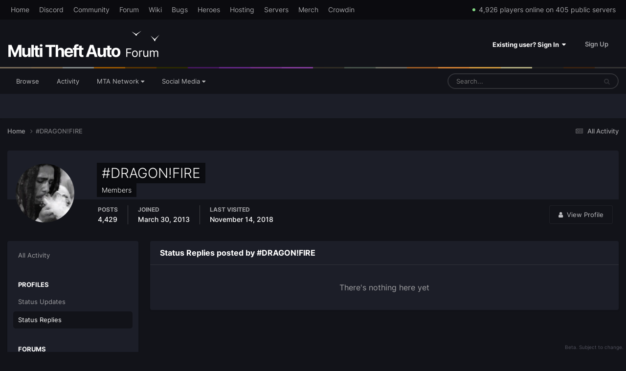

--- FILE ---
content_type: text/html;charset=UTF-8
request_url: https://forum.multitheftauto.com/profile/37101-dragonfire/content/?type=core_statuses_reply&change_section=1
body_size: 8507
content:
<!DOCTYPE html>
<html lang="en-GB" dir="ltr">
	<head>
		<meta charset="utf-8">
        
		<title>#DRAGON!FIRE's Content - Multi Theft Auto: Forums</title>
		
		
		
		

	<meta name="viewport" content="width=device-width, initial-scale=1">


	
	


	<meta name="twitter:card" content="summary" />


	
		<meta name="twitter:site" content="@MTAQA" />
	



	
		
			
				<meta name="robots" content="noindex, follow">
			
		
	

	
		
			
				<meta property="og:site_name" content="Multi Theft Auto: Forums">
			
		
	

	
		
			
				<meta property="og:locale" content="en_GB">
			
		
	


	
		<link rel="canonical" href="https://forum.multitheftauto.com/profile/37101-dragonfire/" />
	

	
		<link rel="last" href="https://forum.multitheftauto.com/profile/37101-dragonfire/content/?type=core_statuses_reply" />
	





<link rel="manifest" href="https://forum.multitheftauto.com/manifest.webmanifest/">
<meta name="msapplication-config" content="https://forum.multitheftauto.com/browserconfig.xml/">
<meta name="msapplication-starturl" content="/">
<meta name="application-name" content="Multi Theft Auto: Forums">
<meta name="apple-mobile-web-app-title" content="Multi Theft Auto: Forums">

	<meta name="theme-color" content="#121319">






	

	
		
			<link rel="icon" sizes="36x36" href="https://forum.multitheftauto.com/uploads/monthly_2021_10/android-chrome-36x36.png?v=1711304551">
		
	

	
		
			<link rel="icon" sizes="48x48" href="https://forum.multitheftauto.com/uploads/monthly_2021_10/android-chrome-48x48.png?v=1711304551">
		
	

	
		
			<link rel="icon" sizes="72x72" href="https://forum.multitheftauto.com/uploads/monthly_2021_10/android-chrome-72x72.png?v=1711304551">
		
	

	
		
			<link rel="icon" sizes="96x96" href="https://forum.multitheftauto.com/uploads/monthly_2021_10/android-chrome-96x96.png?v=1711304551">
		
	

	
		
			<link rel="icon" sizes="144x144" href="https://forum.multitheftauto.com/uploads/monthly_2021_10/android-chrome-144x144.png?v=1711304551">
		
	

	
		
			<link rel="icon" sizes="192x192" href="https://forum.multitheftauto.com/uploads/monthly_2021_10/android-chrome-192x192.png?v=1711304551">
		
	

	
		
			<link rel="icon" sizes="256x256" href="https://forum.multitheftauto.com/uploads/monthly_2021_10/android-chrome-256x256.png?v=1711304551">
		
	

	
		
			<link rel="icon" sizes="384x384" href="https://forum.multitheftauto.com/uploads/monthly_2021_10/android-chrome-384x384.png?v=1711304551">
		
	

	
		
			<link rel="icon" sizes="512x512" href="https://forum.multitheftauto.com/uploads/monthly_2021_10/android-chrome-512x512.png?v=1711304551">
		
	

	
		
			<meta name="msapplication-square70x70logo" content="https://forum.multitheftauto.com/uploads/monthly_2021_10/msapplication-square70x70logo.png?v=1711304551"/>
		
	

	
		
			<meta name="msapplication-TileImage" content="https://forum.multitheftauto.com/uploads/monthly_2021_10/msapplication-TileImage.png?v=1711304551"/>
		
	

	
		
			<meta name="msapplication-square150x150logo" content="https://forum.multitheftauto.com/uploads/monthly_2021_10/msapplication-square150x150logo.png?v=1711304551"/>
		
	

	
		
			<meta name="msapplication-wide310x150logo" content="https://forum.multitheftauto.com/uploads/monthly_2021_10/msapplication-wide310x150logo.png?v=1711304551"/>
		
	

	
		
			<meta name="msapplication-square310x310logo" content="https://forum.multitheftauto.com/uploads/monthly_2021_10/msapplication-square310x310logo.png?v=1711304551"/>
		
	

	
		
			
				<link rel="apple-touch-icon" href="https://forum.multitheftauto.com/uploads/monthly_2021_10/apple-touch-icon-57x57.png?v=1711304551">
			
		
	

	
		
			
				<link rel="apple-touch-icon" sizes="60x60" href="https://forum.multitheftauto.com/uploads/monthly_2021_10/apple-touch-icon-60x60.png?v=1711304551">
			
		
	

	
		
			
				<link rel="apple-touch-icon" sizes="72x72" href="https://forum.multitheftauto.com/uploads/monthly_2021_10/apple-touch-icon-72x72.png?v=1711304551">
			
		
	

	
		
			
				<link rel="apple-touch-icon" sizes="76x76" href="https://forum.multitheftauto.com/uploads/monthly_2021_10/apple-touch-icon-76x76.png?v=1711304551">
			
		
	

	
		
			
				<link rel="apple-touch-icon" sizes="114x114" href="https://forum.multitheftauto.com/uploads/monthly_2021_10/apple-touch-icon-114x114.png?v=1711304551">
			
		
	

	
		
			
				<link rel="apple-touch-icon" sizes="120x120" href="https://forum.multitheftauto.com/uploads/monthly_2021_10/apple-touch-icon-120x120.png?v=1711304551">
			
		
	

	
		
			
				<link rel="apple-touch-icon" sizes="144x144" href="https://forum.multitheftauto.com/uploads/monthly_2021_10/apple-touch-icon-144x144.png?v=1711304551">
			
		
	

	
		
			
				<link rel="apple-touch-icon" sizes="152x152" href="https://forum.multitheftauto.com/uploads/monthly_2021_10/apple-touch-icon-152x152.png?v=1711304551">
			
		
	

	
		
			
				<link rel="apple-touch-icon" sizes="180x180" href="https://forum.multitheftauto.com/uploads/monthly_2021_10/apple-touch-icon-180x180.png?v=1711304551">
			
		
	





<link rel="preload" href="//forum.multitheftauto.com/applications/core/interface/font/fontawesome-webfont.woff2?v=4.7.0" as="font" crossorigin="anonymous">
		




	<link rel='stylesheet' href='https://forum.multitheftauto.com/uploads/css_built_22/341e4a57816af3ba440d891ca87450ff_framework.css?v=e469f5c3471768162085' media='all'>

	<link rel='stylesheet' href='https://forum.multitheftauto.com/uploads/css_built_22/05e81b71abe4f22d6eb8d1a929494829_responsive.css?v=e469f5c3471768162085' media='all'>

	<link rel='stylesheet' href='https://forum.multitheftauto.com/uploads/css_built_22/20446cf2d164adcc029377cb04d43d17_flags.css?v=e469f5c3471768162085' media='all'>

	<link rel='stylesheet' href='https://forum.multitheftauto.com/uploads/css_built_22/90eb5adf50a8c640f633d47fd7eb1778_core.css?v=e469f5c3471768162085' media='all'>

	<link rel='stylesheet' href='https://forum.multitheftauto.com/uploads/css_built_22/5a0da001ccc2200dc5625c3f3934497d_core_responsive.css?v=e469f5c3471768162085' media='all'>

	<link rel='stylesheet' href='https://forum.multitheftauto.com/uploads/css_built_22/ffdbd8340d5c38a97b780eeb2549bc3f_profiles.css?v=e469f5c3471768162085' media='all'>

	<link rel='stylesheet' href='https://forum.multitheftauto.com/uploads/css_built_22/f2ef08fd7eaff94a9763df0d2e2aaa1f_streams.css?v=e469f5c3471768162085' media='all'>

	<link rel='stylesheet' href='https://forum.multitheftauto.com/uploads/css_built_22/9be4fe0d9dd3ee2160f368f53374cd3f_leaderboard.css?v=e469f5c3471768162085' media='all'>

	<link rel='stylesheet' href='https://forum.multitheftauto.com/uploads/css_built_22/125515e1b6f230e3adf3a20c594b0cea_profiles_responsive.css?v=e469f5c3471768162085' media='all'>





<link rel='stylesheet' href='https://forum.multitheftauto.com/uploads/css_built_22/258adbb6e4f3e83cd3b355f84e3fa002_custom.css?v=e469f5c3471768162085' media='all'>




		
		

	
	<link rel='shortcut icon' href='https://forum.multitheftauto.com/uploads/monthly_2016_09/favicon.ico.496d8d1cc696295f808f9f1153f0a1e0.ico' type="image/x-icon">

	</head>
	<body class='ipsApp ipsApp_front ipsJS_none ipsClearfix' data-controller='core.front.core.app' data-message="" data-pageApp='core' data-pageLocation='front' data-pageModule='members' data-pageController='profile' data-pageID='37101'  >
		
        

        

		<a href='#ipsLayout_mainArea' class='ipsHide' title='Go to main content on this page' accesskey='m'>Jump to content</a>
		





		<div id='ipsLayout_header' class='ipsClearfix'>
			<header>
				
<div id="mta_globalTopNavigation">
  <div id="mta_globalTopNavigationLinks" class="ipsLayout_container">
    <a href="https://multitheftauto.com">Home</a>
    <a href="https://discord.com/invite/mtasa" rel="noopener" target="_blank">Discord</a>
    <a href="https://community.multitheftauto.com">Community</a>
    <a href="/">Forum</a>
    <a href="https://wiki.multitheftauto.com/wiki/Main_Page">Wiki</a>
    <a href="https://github.com/multitheftauto/mtasa-blue/issues" rel="noopener" target="_blank">Bugs</a>
    <a href="https://multitheftauto.com/donate/">Heroes</a>
    <a href="https://multitheftauto.com/hosters/">Hosting</a>
    <a href="https://community.multitheftauto.com/index.php?p=servers">Servers</a>
    <a href="https://streamlabs.com/mtaqa/merch">Merch</a>
    <a href="https://multitheftauto.crowdin.com/multitheftauto">Crowdin</a>
    <span id="mta_onlinePlayers"></span>
  </div>
  <script>
    (function () {
      var onlinePlayersEl = document.getElementById('mta_onlinePlayers');

      function updateOnlinePlayers() {
        if (!onlinePlayersEl) return;

        fetch('https://multitheftauto.com/count/')
          .then(function (r) {
            if (!r.ok) throw new Error();
            return r.text();
          })
          .then(function (r) {
            if (!onlinePlayersEl) return;
            if (!r) throw new Error();

            var info = r.split(',', 2);
            if (!info || !info[0] || !info[1]) throw new Error();

            function updateStats() {
              onlinePlayersEl.innerText = new Intl.NumberFormat('en-US').format(info[0]) + ' players online on ' + new Intl.NumberFormat('en-US').format(info[1]) + ' public servers';
              $(onlinePlayersEl).stop(true).fadeIn(500);
            }

            if (!onlinePlayersEl.innerText) {
              $(onlinePlayersEl).hide();
              updateStats();
              return;
            }

            $(onlinePlayersEl).stop(true).fadeOut(500);
            setTimeout(updateStats, 500);
          })
          .catch(function () {
            setTimeout(updateOnlinePlayers, 10000);
          });
      }

      window.addEventListener('load', updateOnlinePlayers);
      setInterval(updateOnlinePlayers, 300000);
    })();
  </script>
</div>

				<div class='ipsLayout_container'>
					


<a href='https://forum.multitheftauto.com/' id='elLogo' accesskey='1'><img src="https://forum.multitheftauto.com/uploads/monthly_2021_09/logo-v2.png.f8c8fa62527075983bc8c7b93a3229aa.png" alt='Multi Theft Auto: Forums'></a>

					
						

	<ul id="elUserNav" class="ipsList_inline cSignedOut ipsResponsive_showDesktop">
		
        
		
        
        
            
            <li id="elSignInLink">
                <a href="https://forum.multitheftauto.com/login/" data-ipsmenu-closeonclick="false" data-ipsmenu id="elUserSignIn">
                    Existing user? Sign In  <i class="fa fa-caret-down"></i>
                </a>
                
<div id='elUserSignIn_menu' class='ipsMenu ipsMenu_auto ipsHide'>
	<form accept-charset='utf-8' method='post' action='https://forum.multitheftauto.com/login/'>
		<input type="hidden" name="csrfKey" value="4e4dd10fc3431b732a2e06cfd2cdbe6c">
		<input type="hidden" name="ref" value="aHR0cHM6Ly9mb3J1bS5tdWx0aXRoZWZ0YXV0by5jb20vcHJvZmlsZS8zNzEwMS1kcmFnb25maXJlL2NvbnRlbnQvP3R5cGU9Y29yZV9zdGF0dXNlc19yZXBseSZjaGFuZ2Vfc2VjdGlvbj0x">
		<div data-role="loginForm">
			
			
			
				
<div class="ipsPad ipsForm ipsForm_vertical">
	<h4 class="ipsType_sectionHead">Sign In</h4>
	<br><br>
	<ul class='ipsList_reset'>
		<li class="ipsFieldRow ipsFieldRow_noLabel ipsFieldRow_fullWidth">
			
			
				<input type="text" placeholder="Display Name or Email Address" name="auth" autocomplete="email">
			
		</li>
		<li class="ipsFieldRow ipsFieldRow_noLabel ipsFieldRow_fullWidth">
			<input type="password" placeholder="Password" name="password" autocomplete="current-password">
		</li>
		<li class="ipsFieldRow ipsFieldRow_checkbox ipsClearfix">
			<span class="ipsCustomInput">
				<input type="checkbox" name="remember_me" id="remember_me_checkbox" value="1" checked aria-checked="true">
				<span></span>
			</span>
			<div class="ipsFieldRow_content">
				<label class="ipsFieldRow_label" for="remember_me_checkbox">Remember me</label>
				<span class="ipsFieldRow_desc">Not recommended on shared computers</span>
			</div>
		</li>
		<li class="ipsFieldRow ipsFieldRow_fullWidth">
			<button type="submit" name="_processLogin" value="usernamepassword" class="ipsButton ipsButton_primary ipsButton_small" id="elSignIn_submit">Sign In</button>
			
				<p class="ipsType_right ipsType_small">
					
						<a href='https://forum.multitheftauto.com/lostpassword/' >
					
					Forgot your password?</a>
				</p>
			
		</li>
	</ul>
</div>
			
		</div>
	</form>
</div>
            </li>
            
        
		
			<li>
				
					<a href="https://forum.multitheftauto.com/register/" data-ipsdialog data-ipsdialog-size="narrow" data-ipsdialog-title="Sign Up"  id="elRegisterButton" class="ipsButton ipsButton_normal ipsButton_primary">Sign Up</a>
				
			</li>
		
	</ul>

						
<ul class='ipsMobileHamburger ipsList_reset ipsResponsive_hideDesktop'>
	<li data-ipsDrawer data-ipsDrawer-drawerElem='#elMobileDrawer'>
		<a href='#'>
			
			
				
			
			
			
			<i class='fa fa-navicon'></i>
		</a>
	</li>
</ul>
					
				</div>
			</header>
			

	<nav data-controller='core.front.core.navBar' class=' ipsResponsive_showDesktop'>
		<div class='ipsNavBar_primary ipsLayout_container '>
			<ul data-role="primaryNavBar" class='ipsClearfix'>
				


	
		
		
		<li  id='elNavSecondary_1' data-role="navBarItem" data-navApp="core" data-navExt="CustomItem">
			
			
				<a href="https://forum.multitheftauto.com"  data-navItem-id="1" >
					Browse<span class='ipsNavBar_active__identifier'></span>
				</a>
			
			
				<ul class='ipsNavBar_secondary ipsHide' data-role='secondaryNavBar'>
					


	
		
		
		<li  id='elNavSecondary_10' data-role="navBarItem" data-navApp="forums" data-navExt="Forums">
			
			
				<a href="https://forum.multitheftauto.com"  data-navItem-id="10" >
					Forums<span class='ipsNavBar_active__identifier'></span>
				</a>
			
			
		</li>
	
	

	
		
		
		<li  id='elNavSecondary_15' data-role="navBarItem" data-navApp="core" data-navExt="CustomItem">
			
			
				<a href="https://forum.multitheftauto.com/topic/12275-forum-rules/" target='_blank' rel="noopener" data-navItem-id="15" >
					Forum Rules<span class='ipsNavBar_active__identifier'></span>
				</a>
			
			
		</li>
	
	

	
		
		
		<li  id='elNavSecondary_12' data-role="navBarItem" data-navApp="core" data-navExt="StaffDirectory">
			
			
				<a href="https://forum.multitheftauto.com/staff/"  data-navItem-id="12" >
					Staff<span class='ipsNavBar_active__identifier'></span>
				</a>
			
			
		</li>
	
	

	
		
		
		<li  id='elNavSecondary_13' data-role="navBarItem" data-navApp="core" data-navExt="OnlineUsers">
			
			
				<a href="https://forum.multitheftauto.com/online/"  data-navItem-id="13" >
					Online Users<span class='ipsNavBar_active__identifier'></span>
				</a>
			
			
		</li>
	
	

	
		
		
		<li  id='elNavSecondary_14' data-role="navBarItem" data-navApp="core" data-navExt="Leaderboard">
			
			
				<a href="https://forum.multitheftauto.com/leaderboard/"  data-navItem-id="14" >
					Leaderboard<span class='ipsNavBar_active__identifier'></span>
				</a>
			
			
		</li>
	
	

					<li class='ipsHide' id='elNavigationMore_1' data-role='navMore'>
						<a href='#' data-ipsMenu data-ipsMenu-appendTo='#elNavigationMore_1' id='elNavigationMore_1_dropdown'>More <i class='fa fa-caret-down'></i></a>
						<ul class='ipsHide ipsMenu ipsMenu_auto' id='elNavigationMore_1_dropdown_menu' data-role='moreDropdown'></ul>
					</li>
				</ul>
			
		</li>
	
	

	
		
		
		<li  id='elNavSecondary_2' data-role="navBarItem" data-navApp="core" data-navExt="CustomItem">
			
			
				<a href="https://forum.multitheftauto.com/discover/"  data-navItem-id="2" >
					Activity<span class='ipsNavBar_active__identifier'></span>
				</a>
			
			
				<ul class='ipsNavBar_secondary ipsHide' data-role='secondaryNavBar'>
					


	
		
		
		<li  id='elNavSecondary_4' data-role="navBarItem" data-navApp="core" data-navExt="AllActivity">
			
			
				<a href="https://forum.multitheftauto.com/discover/"  data-navItem-id="4" >
					All Activity<span class='ipsNavBar_active__identifier'></span>
				</a>
			
			
		</li>
	
	

	
	

	
	

	
	

	
		
		
		<li  id='elNavSecondary_8' data-role="navBarItem" data-navApp="core" data-navExt="Search">
			
			
				<a href="https://forum.multitheftauto.com/search/"  data-navItem-id="8" >
					Search<span class='ipsNavBar_active__identifier'></span>
				</a>
			
			
		</li>
	
	

					<li class='ipsHide' id='elNavigationMore_2' data-role='navMore'>
						<a href='#' data-ipsMenu data-ipsMenu-appendTo='#elNavigationMore_2' id='elNavigationMore_2_dropdown'>More <i class='fa fa-caret-down'></i></a>
						<ul class='ipsHide ipsMenu ipsMenu_auto' id='elNavigationMore_2_dropdown_menu' data-role='moreDropdown'></ul>
					</li>
				</ul>
			
		</li>
	
	

	
		
		
		<li  id='elNavSecondary_16' data-role="navBarItem" data-navApp="core" data-navExt="Menu">
			
			
				<a href="#" id="elNavigation_16" data-ipsMenu data-ipsMenu-appendTo='#elNavSecondary_16' data-ipsMenu-activeClass='ipsNavActive_menu' data-navItem-id="16" >
					MTA Network <i class="fa fa-caret-down"></i><span class='ipsNavBar_active__identifier'></span>
				</a>
				<ul id="elNavigation_16_menu" class="ipsMenu ipsMenu_auto ipsHide">
					

	
		
			<li class='ipsMenu_item' >
				<a href='https://discord.com/invite/mtasa' target='_blank' rel="noopener">
					Discord
				</a>
			</li>
		
	

	
		
			<li class='ipsMenu_item' >
				<a href='https://community.multitheftauto.com' target='_blank' rel="noopener">
					Community
				</a>
			</li>
		
	

	
		
			<li class='ipsMenu_item' >
				<a href='https://wiki.multitheftauto.com/wiki/Main_Page' target='_blank' rel="noopener">
					Wiki
				</a>
			</li>
		
	

	
		
			<li class='ipsMenu_item' >
				<a href='https://github.com/multitheftauto/mtasa-blue/issues' target='_blank' rel="noopener">
					Bugs
				</a>
			</li>
		
	

	
		
			<li class='ipsMenu_item' >
				<a href='https://multitheftauto.com/donate/' target='_blank' rel="noopener">
					Heroes
				</a>
			</li>
		
	

	
		
			<li class='ipsMenu_item' >
				<a href='https://multitheftauto.com/hosters/' target='_blank' rel="noopener">
					Hosting
				</a>
			</li>
		
	

	
		
			<li class='ipsMenu_item' >
				<a href='https://community.multitheftauto.com/index.php?p=servers' target='_blank' rel="noopener">
					Servers
				</a>
			</li>
		
	

	
		
			<li class='ipsMenu_item' >
				<a href='https://streamlabs.com/mtaqa/merch' target='_blank' rel="noopener">
					Merch
				</a>
			</li>
		
	

	
		
			<li class='ipsMenu_item' >
				<a href='https://multitheftauto.crowdin.com/multitheftauto' target='_blank' rel="noopener">
					Crowdin
				</a>
			</li>
		
	

				</ul>
			
			
				<ul class='ipsNavBar_secondary ipsHide' data-role='secondaryNavBar'>
					


	
		
		
		<li  id='elNavSecondary_18' data-role="navBarItem" data-navApp="core" data-navExt="CustomItem">
			
			
				<a href="https://discord.com/invite/mtasa" target='_blank' rel="noopener" data-navItem-id="18" >
					Discord<span class='ipsNavBar_active__identifier'></span>
				</a>
			
			
		</li>
	
	

	
		
		
		<li  id='elNavSecondary_19' data-role="navBarItem" data-navApp="core" data-navExt="CustomItem">
			
			
				<a href="https://community.multitheftauto.com" target='_blank' rel="noopener" data-navItem-id="19" >
					Community<span class='ipsNavBar_active__identifier'></span>
				</a>
			
			
		</li>
	
	

	
		
		
		<li  id='elNavSecondary_20' data-role="navBarItem" data-navApp="core" data-navExt="CustomItem">
			
			
				<a href="https://wiki.multitheftauto.com/wiki/Main_Page" target='_blank' rel="noopener" data-navItem-id="20" >
					Wiki<span class='ipsNavBar_active__identifier'></span>
				</a>
			
			
		</li>
	
	

	
		
		
		<li  id='elNavSecondary_42' data-role="navBarItem" data-navApp="core" data-navExt="CustomItem">
			
			
				<a href="https://github.com/multitheftauto/mtasa-blue/issues" target='_blank' rel="noopener" data-navItem-id="42" >
					Bugs<span class='ipsNavBar_active__identifier'></span>
				</a>
			
			
		</li>
	
	

	
		
		
		<li  id='elNavSecondary_22' data-role="navBarItem" data-navApp="core" data-navExt="CustomItem">
			
			
				<a href="https://multitheftauto.com/donate/" target='_blank' rel="noopener" data-navItem-id="22" >
					Heroes<span class='ipsNavBar_active__identifier'></span>
				</a>
			
			
		</li>
	
	

	
		
		
		<li  id='elNavSecondary_43' data-role="navBarItem" data-navApp="core" data-navExt="CustomItem">
			
			
				<a href="https://multitheftauto.com/hosters/" target='_blank' rel="noopener" data-navItem-id="43" >
					Hosting<span class='ipsNavBar_active__identifier'></span>
				</a>
			
			
		</li>
	
	

	
		
		
		<li  id='elNavSecondary_44' data-role="navBarItem" data-navApp="core" data-navExt="CustomItem">
			
			
				<a href="https://community.multitheftauto.com/index.php?p=servers" target='_blank' rel="noopener" data-navItem-id="44" >
					Servers<span class='ipsNavBar_active__identifier'></span>
				</a>
			
			
		</li>
	
	

	
		
		
		<li  id='elNavSecondary_24' data-role="navBarItem" data-navApp="core" data-navExt="CustomItem">
			
			
				<a href="https://streamlabs.com/mtaqa/merch" target='_blank' rel="noopener" data-navItem-id="24" >
					Merch<span class='ipsNavBar_active__identifier'></span>
				</a>
			
			
		</li>
	
	

	
		
		
		<li  id='elNavSecondary_54' data-role="navBarItem" data-navApp="core" data-navExt="CustomItem">
			
			
				<a href="https://multitheftauto.crowdin.com/multitheftauto" target='_blank' rel="noopener" data-navItem-id="54" >
					Crowdin<span class='ipsNavBar_active__identifier'></span>
				</a>
			
			
		</li>
	
	

					<li class='ipsHide' id='elNavigationMore_16' data-role='navMore'>
						<a href='#' data-ipsMenu data-ipsMenu-appendTo='#elNavigationMore_16' id='elNavigationMore_16_dropdown'>More <i class='fa fa-caret-down'></i></a>
						<ul class='ipsHide ipsMenu ipsMenu_auto' id='elNavigationMore_16_dropdown_menu' data-role='moreDropdown'></ul>
					</li>
				</ul>
			
		</li>
	
	

	
		
		
		<li  id='elNavSecondary_17' data-role="navBarItem" data-navApp="core" data-navExt="Menu">
			
			
				<a href="#" id="elNavigation_17" data-ipsMenu data-ipsMenu-appendTo='#elNavSecondary_17' data-ipsMenu-activeClass='ipsNavActive_menu' data-navItem-id="17" >
					Social Media <i class="fa fa-caret-down"></i><span class='ipsNavBar_active__identifier'></span>
				</a>
				<ul id="elNavigation_17_menu" class="ipsMenu ipsMenu_auto ipsHide">
					

	
		
			<li class='ipsMenu_item' >
				<a href='https://discord.com/invite/mtasa' target='_blank' rel="noopener">
					Discord
				</a>
			</li>
		
	

	
		
			<li class='ipsMenu_item' >
				<a href='https://www.twitch.tv/mtaqa' target='_blank' rel="noopener">
					Twitch
				</a>
			</li>
		
	

	
		
			<li class='ipsMenu_item' >
				<a href='https://twitter.com/mtaqa' target='_blank' rel="noopener">
					Twitter
				</a>
			</li>
		
	

	
		
			<li class='ipsMenu_item' >
				<a href='https://www.youtube.com/user/MTAQA' target='_blank' rel="noopener">
					YouTube
				</a>
			</li>
		
	

	
		
			<li class='ipsMenu_item' >
				<a href='https://github.com/multitheftauto' target='_blank' rel="noopener">
					GitHub
				</a>
			</li>
		
	

	
		
			<li class='ipsMenu_item' >
				<a href='https://www.facebook.com/multitheftauto' target='_blank' rel="noopener">
					Facebook
				</a>
			</li>
		
	

	
		
			<li class='ipsMenu_item' >
				<a href='https://www.reddit.com/r/MultiTheftAuto/' target='_blank' rel="noopener">
					Reddit
				</a>
			</li>
		
	

	
		
			<li class='ipsMenu_item' >
				<a href='https://www.linkedin.com/company/multitheftauto' target='_blank' rel="noopener">
					LinkedIn
				</a>
			</li>
		
	

				</ul>
			
			
				<ul class='ipsNavBar_secondary ipsHide' data-role='secondaryNavBar'>
					


	
		
		
		<li  id='elNavSecondary_26' data-role="navBarItem" data-navApp="core" data-navExt="CustomItem">
			
			
				<a href="https://discord.com/invite/mtasa" target='_blank' rel="noopener" data-navItem-id="26" >
					Discord<span class='ipsNavBar_active__identifier'></span>
				</a>
			
			
		</li>
	
	

	
		
		
		<li  id='elNavSecondary_27' data-role="navBarItem" data-navApp="core" data-navExt="CustomItem">
			
			
				<a href="https://www.twitch.tv/mtaqa" target='_blank' rel="noopener" data-navItem-id="27" >
					Twitch<span class='ipsNavBar_active__identifier'></span>
				</a>
			
			
		</li>
	
	

	
		
		
		<li  id='elNavSecondary_28' data-role="navBarItem" data-navApp="core" data-navExt="CustomItem">
			
			
				<a href="https://twitter.com/mtaqa" target='_blank' rel="noopener" data-navItem-id="28" >
					Twitter<span class='ipsNavBar_active__identifier'></span>
				</a>
			
			
		</li>
	
	

	
		
		
		<li  id='elNavSecondary_29' data-role="navBarItem" data-navApp="core" data-navExt="CustomItem">
			
			
				<a href="https://www.youtube.com/user/MTAQA" target='_blank' rel="noopener" data-navItem-id="29" >
					YouTube<span class='ipsNavBar_active__identifier'></span>
				</a>
			
			
		</li>
	
	

	
		
		
		<li  id='elNavSecondary_30' data-role="navBarItem" data-navApp="core" data-navExt="CustomItem">
			
			
				<a href="https://github.com/multitheftauto" target='_blank' rel="noopener" data-navItem-id="30" >
					GitHub<span class='ipsNavBar_active__identifier'></span>
				</a>
			
			
		</li>
	
	

	
		
		
		<li  id='elNavSecondary_31' data-role="navBarItem" data-navApp="core" data-navExt="CustomItem">
			
			
				<a href="https://www.facebook.com/multitheftauto" target='_blank' rel="noopener" data-navItem-id="31" >
					Facebook<span class='ipsNavBar_active__identifier'></span>
				</a>
			
			
		</li>
	
	

	
		
		
		<li  id='elNavSecondary_32' data-role="navBarItem" data-navApp="core" data-navExt="CustomItem">
			
			
				<a href="https://www.reddit.com/r/MultiTheftAuto/" target='_blank' rel="noopener" data-navItem-id="32" >
					Reddit<span class='ipsNavBar_active__identifier'></span>
				</a>
			
			
		</li>
	
	

	
		
		
		<li  id='elNavSecondary_33' data-role="navBarItem" data-navApp="core" data-navExt="CustomItem">
			
			
				<a href="https://www.linkedin.com/company/multitheftauto" target='_blank' rel="noopener" data-navItem-id="33" >
					LinkedIn<span class='ipsNavBar_active__identifier'></span>
				</a>
			
			
		</li>
	
	

					<li class='ipsHide' id='elNavigationMore_17' data-role='navMore'>
						<a href='#' data-ipsMenu data-ipsMenu-appendTo='#elNavigationMore_17' id='elNavigationMore_17_dropdown'>More <i class='fa fa-caret-down'></i></a>
						<ul class='ipsHide ipsMenu ipsMenu_auto' id='elNavigationMore_17_dropdown_menu' data-role='moreDropdown'></ul>
					</li>
				</ul>
			
		</li>
	
	

				<li class='ipsHide' id='elNavigationMore' data-role='navMore'>
					<a href='#' data-ipsMenu data-ipsMenu-appendTo='#elNavigationMore' id='elNavigationMore_dropdown'>More</a>
					<ul class='ipsNavBar_secondary ipsHide' data-role='secondaryNavBar'>
						<li class='ipsHide' id='elNavigationMore_more' data-role='navMore'>
							<a href='#' data-ipsMenu data-ipsMenu-appendTo='#elNavigationMore_more' id='elNavigationMore_more_dropdown'>More <i class='fa fa-caret-down'></i></a>
							<ul class='ipsHide ipsMenu ipsMenu_auto' id='elNavigationMore_more_dropdown_menu' data-role='moreDropdown'></ul>
						</li>
					</ul>
				</li>
			</ul>
			

	<div id="elSearchWrapper">
		<div id='elSearch' data-controller="core.front.core.quickSearch">
			<form accept-charset='utf-8' action='//forum.multitheftauto.com/search/?do=quicksearch' method='post'>
                <input type='search' id='elSearchField' placeholder='Search...' name='q' autocomplete='off' aria-label='Search'>
                <details class='cSearchFilter'>
                    <summary class='cSearchFilter__text'></summary>
                    <ul class='cSearchFilter__menu'>
                        
                        <li><label><input type="radio" name="type" value="all" ><span class='cSearchFilter__menuText'>Everywhere</span></label></li>
                        
                        
                            <li><label><input type="radio" name="type" value="core_statuses_status" checked><span class='cSearchFilter__menuText'>Status Updates</span></label></li>
                        
                            <li><label><input type="radio" name="type" value="forums_topic"><span class='cSearchFilter__menuText'>Topics</span></label></li>
                        
                            <li><label><input type="radio" name="type" value="core_members"><span class='cSearchFilter__menuText'>Members</span></label></li>
                        
                    </ul>
                </details>
				<button class='cSearchSubmit' type="submit" aria-label='Search'><i class="fa fa-search"></i></button>
			</form>
		</div>
	</div>

		</div>
	</nav>

			
<ul id='elMobileNav' class='ipsResponsive_hideDesktop' data-controller='core.front.core.mobileNav'>
	
		
			<li id='elMobileBreadcrumb'>
				<a href='https://forum.multitheftauto.com/'>
					<span>Home</span>
				</a>
			</li>
		
	
	
	
	<li >
		<a data-action="defaultStream" href='https://forum.multitheftauto.com/discover/'><i class="fa fa-newspaper-o" aria-hidden="true"></i></a>
	</li>

	

	
		<li class='ipsJS_show'>
			<a href='https://forum.multitheftauto.com/search/'><i class='fa fa-search'></i></a>
		</li>
	
</ul>
		</div>
		<main id='ipsLayout_body' class='ipsLayout_container'>
			<div id='ipsLayout_contentArea'>
				<div id='ipsLayout_contentWrapper'>
					
<nav class='ipsBreadcrumb ipsBreadcrumb_top ipsFaded_withHover'>
	

	<ul class='ipsList_inline ipsPos_right'>
		
		<li >
			<a data-action="defaultStream" class='ipsType_light '  href='https://forum.multitheftauto.com/discover/'><i class="fa fa-newspaper-o" aria-hidden="true"></i> <span>All Activity</span></a>
		</li>
		
	</ul>

	<ul data-role="breadcrumbList">
		<li>
			<a title="Home" href='https://forum.multitheftauto.com/'>
				<span>Home <i class='fa fa-angle-right'></i></span>
			</a>
		</li>
		
		
			<li>
				
					<a href='https://forum.multitheftauto.com/profile/37101-dragonfire/'>
						<span>#DRAGON!FIRE </span>
					</a>
				
			</li>
		
	</ul>
</nav>
					
					<div id='ipsLayout_mainArea'>
						
						
						
						

	




						


<div data-controller='core.front.profile.main' id='elProfileUserContent'>
	

<header data-role="profileHeader">
    <div class='ipsPageHead_special cProfileHeaderMinimal' id='elProfileHeader' data-controller='core.global.core.coverPhoto' data-url="https://forum.multitheftauto.com/profile/37101-dragonfire/?csrfKey=4e4dd10fc3431b732a2e06cfd2cdbe6c" data-coverOffset='0'>
        
        <div class='ipsCoverPhoto_container'>
            
            <img src='//forum.multitheftauto.com/applications/core/interface/js/spacer.png' data-src='https://forum.multitheftauto.com/uploads/monthly_2016_09/r45.png.372feaa755d184fc493c5665f4e16af1.png' class='ipsCoverPhoto_photo' data-action="toggleCoverPhoto" alt=''>
            
        </div>
        
        
        <div class='ipsColumns ipsColumns_collapsePhone' data-hideOnCoverEdit>
            <div class='ipsColumn ipsColumn_fixed ipsColumn_narrow ipsPos_center' id='elProfilePhoto'>
                
                <a href="https://forum.multitheftauto.com/uploads/monthly_2017_05/Bob-Marley-smoke-weed.make-love-and-be-happy.png.0b19e8a9f981cf1e8a84defc905e2188.png" data-ipsLightbox class='ipsUserPhoto ipsUserPhoto_xlarge'>
                    <img src='https://forum.multitheftauto.com/uploads/monthly_2017_05/Bob-Marley-smoke-weed.make-love-and-be-happy.thumb.png.9675b22e1c7e71667bef4a1abf8c2bca.png' alt=''>
                </a>
                
                
            </div>
            <div class='ipsColumn ipsColumn_fluid'>
                <div class='ipsPos_left ipsPad cProfileHeader_name ipsType_normal'>
                    <h1 class='ipsType_reset ipsPageHead_barText'>
                        #DRAGON!FIRE

                        
                        
                    </h1>
                    <span>
						
						<span class='ipsPageHead_barText'>Members</span>
					</span>
                </div>
                
                <ul class='ipsList_inline ipsPad ipsResponsive_hidePhone ipsResponsive_block ipsPos_left'>
                    
                    <li>

<div data-followApp='core' data-followArea='member' data-followID='37101'  data-controller='core.front.core.followButton'>
	
		

	
</div></li>
                    
                    
                </ul>
                
            </div>
        </div>
    </div>

    <div class='ipsGrid ipsAreaBackground ipsPad ipsResponsive_showPhone ipsResponsive_block'>
        
        
        

        
        
        <div data-role='switchView' class='ipsGrid_span12'>
            <div data-action="goToProfile" data-type='phone' class=''>
                <a href='https://forum.multitheftauto.com/profile/37101-dragonfire/' class='ipsButton ipsButton_veryLight ipsButton_small ipsButton_fullWidth' title="#DRAGON!FIRE's Profile"><i class='fa fa-user'></i></a>
            </div>
            <div data-action="browseContent" data-type='phone' class='ipsHide'>
                <a href="https://forum.multitheftauto.com/profile/37101-dragonfire/content/" rel="nofollow" class='ipsButton ipsButton_veryLight ipsButton_small ipsButton_fullWidth'  title="#DRAGON!FIRE's Content"><i class='fa fa-newspaper-o'></i></a>
            </div>
        </div>
    </div>

    <div id='elProfileStats' class='ipsClearfix sm:ipsPadding ipsResponsive_pull'>
        <div data-role='switchView' class='ipsResponsive_hidePhone ipsPos_right'>
            <a href='https://forum.multitheftauto.com/profile/37101-dragonfire/' class='ipsButton ipsButton_veryLight ipsButton_small ipsPos_right ' data-action="goToProfile" data-type='full' title="#DRAGON!FIRE's Profile"><i class='fa fa-user'></i> <span class='ipsResponsive_showDesktop ipsResponsive_inline'>&nbsp;View Profile</span></a>
            <a href="https://forum.multitheftauto.com/profile/37101-dragonfire/content/" rel="nofollow" class='ipsButton ipsButton_veryLight ipsButton_small ipsPos_right ipsHide' data-action="browseContent" data-type='full' title="#DRAGON!FIRE's Content"><i class='fa fa-newspaper-o'></i> <span class='ipsResponsive_showDesktop ipsResponsive_inline'>&nbsp;See their activity</span></a>
        </div>
        <ul class='ipsList_reset ipsFlex ipsFlex-ai:center ipsFlex-fw:wrap ipsPos_left ipsResponsive_noFloat'>
            <li>
                <h4 class='ipsType_minorHeading'>Posts</h4>
                4,429
            </li>
            <li>
                <h4 class='ipsType_minorHeading'>Joined</h4>
                <time datetime='2013-03-30T13:27:45Z' title='30/03/13 13:27' data-short='12 yr'>March 30, 2013</time>
            </li>
            
            <li>
                <h4 class='ipsType_minorHeading'>Last visited</h4>
                <span>
					
                    <time datetime='2018-11-14T05:41:25Z' title='14/11/18 05:41' data-short='7 yr'>November 14, 2018</time>
				</span>
            </li>
            
            
        </ul>
    </div>
</header>
	<div data-role="profileContent" class='ipsSpacer_top'>

		<div class="ipsColumns ipsColumns_collapsePhone">
			<div class="ipsColumn ipsColumn_wide">
				<div class='ipsPadding:half ipsBox'>
					<div class="ipsSideMenu" data-ipsTabBar data-ipsTabBar-contentArea='#elUserContent' data-ipsTabBar-itemselector=".ipsSideMenu_item" data-ipsTabBar-activeClass="ipsSideMenu_itemActive" data-ipsSideMenu>
						<h3 class="ipsSideMenu_mainTitle ipsAreaBackground_light ipsType_medium">
							<a href="#user_content" class="ipsPad_double" data-action="openSideMenu"><i class="fa fa-bars"></i> &nbsp;Content Type&nbsp;<i class="fa fa-caret-down"></i></a>
						</h3>
						<div>
							<ul class="ipsSideMenu_list">
								<li><a href="https://forum.multitheftauto.com/profile/37101-dragonfire/content/?change_section=1" class="ipsSideMenu_item ">All Activity</a></li>
							</ul>
							
								<h4 class='ipsSideMenu_subTitle'>Profiles</h4>
								<ul class="ipsSideMenu_list">
									
										<li><a href="https://forum.multitheftauto.com/profile/37101-dragonfire/content/?type=core_statuses_status&amp;change_section=1" class="ipsSideMenu_item ">Status Updates</a></li>
									
										<li><a href="https://forum.multitheftauto.com/profile/37101-dragonfire/content/?type=core_statuses_reply&amp;change_section=1" class="ipsSideMenu_item ipsSideMenu_itemActive">Status Replies</a></li>
									
								</ul>
							
								<h4 class='ipsSideMenu_subTitle'>Forums</h4>
								<ul class="ipsSideMenu_list">
									
										<li><a href="https://forum.multitheftauto.com/profile/37101-dragonfire/content/?type=forums_topic&amp;change_section=1" class="ipsSideMenu_item ">Topics</a></li>
									
										<li><a href="https://forum.multitheftauto.com/profile/37101-dragonfire/content/?type=forums_topic_post&amp;change_section=1" class="ipsSideMenu_item ">Posts</a></li>
									
								</ul>
							
						</div>			
					</div>
				</div>
			</div>
			<div class="ipsColumn ipsColumn_fluid" id='elUserContent'>
				
<div class='ipsBox'>
	<h2 class='ipsType_sectionTitle ipsType_reset'>Status Replies posted by #DRAGON!FIRE</h2>
	
<div data-baseurl='https://forum.multitheftauto.com/profile/37101-dragonfire/content/?type=core_statuses_reply' data-resort='listResort' data-controller='core.global.core.table'   data-tableID='f78b6f70c4f71fd7900df34e53d8555f'>
	

	

	
		
			<div class='ipsType_center ipsPad'>
				<p class='ipsType_large ipsType_light'>There's nothing here yet</p>
				
			</div>
		

	
	<div class="ipsButtonBar ipsPad_half ipsClearfix ipsClear ipsHide" data-role="tablePagination">
		


	</div>
</div>
</div>
			</div>
		</div>

	</div>
</div>

						


					</div>
					


					
<nav class='ipsBreadcrumb ipsBreadcrumb_bottom ipsFaded_withHover'>
	
		


	

	<ul class='ipsList_inline ipsPos_right'>
		
		<li >
			<a data-action="defaultStream" class='ipsType_light '  href='https://forum.multitheftauto.com/discover/'><i class="fa fa-newspaper-o" aria-hidden="true"></i> <span>All Activity</span></a>
		</li>
		
	</ul>

	<ul data-role="breadcrumbList">
		<li>
			<a title="Home" href='https://forum.multitheftauto.com/'>
				<span>Home <i class='fa fa-angle-right'></i></span>
			</a>
		</li>
		
		
			<li>
				
					<a href='https://forum.multitheftauto.com/profile/37101-dragonfire/'>
						<span>#DRAGON!FIRE </span>
					</a>
				
			</li>
		
	</ul>
</nav>
				</div>
			</div>
			
		</main>
		<footer id='ipsLayout_footer' class='ipsClearfix'>
			<div class='ipsLayout_container'>
				
				

<div id="mta_betaMark">Beta. Subject to change.</div>



<ul id='elFooterSocialLinks' class='ipsList_inline ipsType_center ipsSpacer_top'>
	

	
		<li class='cUserNav_icon'>
			<a href='https://www.facebook.com/multitheftauto' target='_blank' class='cShareLink cShareLink_facebook' rel='noopener noreferrer'><i class='fa fa-facebook'></i></a>
        </li>
	
		<li class='cUserNav_icon'>
			<a href='https://x.com/mtaqa' target='_blank' class='cShareLink cShareLink_x' rel='noopener noreferrer'><i class='fa fa-x'></i></a>
        </li>
	
		<li class='cUserNav_icon'>
			<a href='https://github.com/multitheftauto' target='_blank' class='cShareLink cShareLink_github' rel='noopener noreferrer'><i class='fa fa-github'></i></a>
        </li>
	
		<li class='cUserNav_icon'>
			<a href='https://www.youtube.com/user/MTAQA' target='_blank' class='cShareLink cShareLink_youtube' rel='noopener noreferrer'><i class='fa fa-youtube'></i></a>
        </li>
	
		<li class='cUserNav_icon'>
			<a href='https://www.linkedin.com/company/multitheftauto/' target='_blank' class='cShareLink cShareLink_linkedin' rel='noopener noreferrer'><i class='fa fa-linkedin'></i></a>
        </li>
	
		<li class='cUserNav_icon'>
			<a href='https://twitch.tv/mtaqa' target='_blank' class='cShareLink cShareLink_twitch' rel='noopener noreferrer'><i class='fa fa-twitch'></i></a>
        </li>
	
		<li class='cUserNav_icon'>
			<a href='https://discord.com/invite/mtasa' target='_blank' class='cShareLink cShareLink_discord' rel='noopener noreferrer'><i class='fa fa-discord'></i></a>
        </li>
	

	
<li class="cUserNav_icon">
  <a href="https://www.reddit.com/r/MultiTheftAuto/" target="_blank" class="cShareLink cShareLink_reddit" rel="noopener noreferrer">
    <i class="fa fa-reddit"></i>
  </a>
</li>

</ul>


<ul class='ipsList_inline ipsType_center ipsSpacer_top' id="elFooterLinks">
	
	
	
	
		<li>
			<a href='#elNavTheme_menu' id='elNavTheme' data-ipsMenu data-ipsMenu-above>Theme <i class='fa fa-caret-down'></i></a>
			<ul id='elNavTheme_menu' class='ipsMenu ipsMenu_selectable ipsHide'>
			
				<li class='ipsMenu_item ipsMenu_itemChecked'>
					<form action="//forum.multitheftauto.com/theme/?csrfKey=4e4dd10fc3431b732a2e06cfd2cdbe6c" method="post">
					<input type="hidden" name="ref" value="aHR0cHM6Ly9mb3J1bS5tdWx0aXRoZWZ0YXV0by5jb20vcHJvZmlsZS8zNzEwMS1kcmFnb25maXJlL2NvbnRlbnQvP3R5cGU9Y29yZV9zdGF0dXNlc19yZXBseSZjaGFuZ2Vfc2VjdGlvbj0x">
					<button type='submit' name='id' value='22' class='ipsButton ipsButton_link ipsButton_link_secondary'>Beta (Default)</button>
					</form>
				</li>
			
				<li class='ipsMenu_item'>
					<form action="//forum.multitheftauto.com/theme/?csrfKey=4e4dd10fc3431b732a2e06cfd2cdbe6c" method="post">
					<input type="hidden" name="ref" value="aHR0cHM6Ly9mb3J1bS5tdWx0aXRoZWZ0YXV0by5jb20vcHJvZmlsZS8zNzEwMS1kcmFnb25maXJlL2NvbnRlbnQvP3R5cGU9Y29yZV9zdGF0dXNlc19yZXBseSZjaGFuZ2Vfc2VjdGlvbj0x">
					<button type='submit' name='id' value='20' class='ipsButton ipsButton_link ipsButton_link_secondary'>Dark </button>
					</form>
				</li>
			
				<li class='ipsMenu_item'>
					<form action="//forum.multitheftauto.com/theme/?csrfKey=4e4dd10fc3431b732a2e06cfd2cdbe6c" method="post">
					<input type="hidden" name="ref" value="aHR0cHM6Ly9mb3J1bS5tdWx0aXRoZWZ0YXV0by5jb20vcHJvZmlsZS8zNzEwMS1kcmFnb25maXJlL2NvbnRlbnQvP3R5cGU9Y29yZV9zdGF0dXNlc19yZXBseSZjaGFuZ2Vfc2VjdGlvbj0x">
					<button type='submit' name='id' value='19' class='ipsButton ipsButton_link ipsButton_link_secondary'>Light </button>
					</form>
				</li>
			
				<li class='ipsMenu_item'>
					<form action="//forum.multitheftauto.com/theme/?csrfKey=4e4dd10fc3431b732a2e06cfd2cdbe6c" method="post">
					<input type="hidden" name="ref" value="aHR0cHM6Ly9mb3J1bS5tdWx0aXRoZWZ0YXV0by5jb20vcHJvZmlsZS8zNzEwMS1kcmFnb25maXJlL2NvbnRlbnQvP3R5cGU9Y29yZV9zdGF0dXNlc19yZXBseSZjaGFuZ2Vfc2VjdGlvbj0x">
					<button type='submit' name='id' value='25' class='ipsButton ipsButton_link ipsButton_link_secondary'>Night </button>
					</form>
				</li>
			
			</ul>
		</li>
	
	
	
		<li><a rel="nofollow" href='https://forum.multitheftauto.com/contact/' >Contact Us</a></li>
	
	<li><a rel="nofollow" href='https://forum.multitheftauto.com/cookies/'>Cookies</a></li>

</ul>	


<p id='elCopyright'>
	<span id='elCopyright_userLine'></span>
	<a rel='nofollow' title='Invision Community' href='https://www.invisioncommunity.com/'>Powered by Invision Community</a>
</p>
			</div>
		</footer>
		
<div id='elMobileDrawer' class='ipsDrawer ipsHide'>
	<div class='ipsDrawer_menu'>
		<a href='#' class='ipsDrawer_close' data-action='close'><span>&times;</span></a>
		<div class='ipsDrawer_content ipsFlex ipsFlex-fd:column'>
			
				<div class='ipsPadding ipsBorder_bottom'>
					<ul class='ipsToolList ipsToolList_vertical'>
						<li>
							<a href='https://forum.multitheftauto.com/login/' id='elSigninButton_mobile' class='ipsButton ipsButton_light ipsButton_small ipsButton_fullWidth'>Existing user? Sign In</a>
						</li>
						
							<li>
								
									<a href='https://forum.multitheftauto.com/register/' data-ipsDialog data-ipsDialog-size='narrow' data-ipsDialog-title='Sign Up' data-ipsDialog-fixed='true' id='elRegisterButton_mobile' class='ipsButton ipsButton_small ipsButton_fullWidth ipsButton_important'>Sign Up</a>
								
							</li>
						
					</ul>
				</div>
			

			

			<ul class='ipsDrawer_list ipsFlex-flex:11'>
				

				
				
				
				
					
						
						
							<li class='ipsDrawer_itemParent'>
								<h4 class='ipsDrawer_title'><a href='#'>Browse</a></h4>
								<ul class='ipsDrawer_list'>
									<li data-action="back"><a href='#'>Back</a></li>
									
									
										
										
										
											
												
													
													
									
													
									
									
									
										


	
		
			<li>
				<a href='https://forum.multitheftauto.com' >
					Forums
				</a>
			</li>
		
	

	
		
			<li>
				<a href='https://forum.multitheftauto.com/topic/12275-forum-rules/' target='_blank' rel="noopener">
					Forum Rules
				</a>
			</li>
		
	

	
		
			<li>
				<a href='https://forum.multitheftauto.com/staff/' >
					Staff
				</a>
			</li>
		
	

	
		
			<li>
				<a href='https://forum.multitheftauto.com/online/' >
					Online Users
				</a>
			</li>
		
	

	
		
			<li>
				<a href='https://forum.multitheftauto.com/leaderboard/' >
					Leaderboard
				</a>
			</li>
		
	

										
								</ul>
							</li>
						
					
				
					
						
						
							<li class='ipsDrawer_itemParent'>
								<h4 class='ipsDrawer_title'><a href='#'>Activity</a></h4>
								<ul class='ipsDrawer_list'>
									<li data-action="back"><a href='#'>Back</a></li>
									
									
										
										
										
											
												
													
													
									
													
									
									
									
										


	
		
			<li>
				<a href='https://forum.multitheftauto.com/discover/' >
					All Activity
				</a>
			</li>
		
	

	

	

	

	
		
			<li>
				<a href='https://forum.multitheftauto.com/search/' >
					Search
				</a>
			</li>
		
	

										
								</ul>
							</li>
						
					
				
					
						
						
							<li class='ipsDrawer_itemParent'>
								<h4 class='ipsDrawer_title'><a href='#'>MTA Network</a></h4>
								<ul class='ipsDrawer_list'>
									<li data-action="back"><a href='#'>Back</a></li>
									
									
										
										
										
											
												
											
										
											
												
											
										
											
												
											
										
											
												
											
										
											
												
											
										
											
												
											
										
											
												
											
										
											
												
											
										
											
												
											
										
									
													
									
									
										


	
		
			<li>
				<a href='https://discord.com/invite/mtasa' target='_blank' rel="noopener">
					Discord
				</a>
			</li>
		
	

	
		
			<li>
				<a href='https://community.multitheftauto.com' target='_blank' rel="noopener">
					Community
				</a>
			</li>
		
	

	
		
			<li>
				<a href='https://wiki.multitheftauto.com/wiki/Main_Page' target='_blank' rel="noopener">
					Wiki
				</a>
			</li>
		
	

	
		
			<li>
				<a href='https://github.com/multitheftauto/mtasa-blue/issues' target='_blank' rel="noopener">
					Bugs
				</a>
			</li>
		
	

	
		
			<li>
				<a href='https://multitheftauto.com/donate/' target='_blank' rel="noopener">
					Heroes
				</a>
			</li>
		
	

	
		
			<li>
				<a href='https://multitheftauto.com/hosters/' target='_blank' rel="noopener">
					Hosting
				</a>
			</li>
		
	

	
		
			<li>
				<a href='https://community.multitheftauto.com/index.php?p=servers' target='_blank' rel="noopener">
					Servers
				</a>
			</li>
		
	

	
		
			<li>
				<a href='https://streamlabs.com/mtaqa/merch' target='_blank' rel="noopener">
					Merch
				</a>
			</li>
		
	

	
		
			<li>
				<a href='https://multitheftauto.crowdin.com/multitheftauto' target='_blank' rel="noopener">
					Crowdin
				</a>
			</li>
		
	

									
									
										


	
		
			<li>
				<a href='https://discord.com/invite/mtasa' target='_blank' rel="noopener">
					Discord
				</a>
			</li>
		
	

	
		
			<li>
				<a href='https://community.multitheftauto.com' target='_blank' rel="noopener">
					Community
				</a>
			</li>
		
	

	
		
			<li>
				<a href='https://wiki.multitheftauto.com/wiki/Main_Page' target='_blank' rel="noopener">
					Wiki
				</a>
			</li>
		
	

	
		
			<li>
				<a href='https://github.com/multitheftauto/mtasa-blue/issues' target='_blank' rel="noopener">
					Bugs
				</a>
			</li>
		
	

	
		
			<li>
				<a href='https://multitheftauto.com/donate/' target='_blank' rel="noopener">
					Heroes
				</a>
			</li>
		
	

	
		
			<li>
				<a href='https://multitheftauto.com/hosters/' target='_blank' rel="noopener">
					Hosting
				</a>
			</li>
		
	

	
		
			<li>
				<a href='https://community.multitheftauto.com/index.php?p=servers' target='_blank' rel="noopener">
					Servers
				</a>
			</li>
		
	

	
		
			<li>
				<a href='https://streamlabs.com/mtaqa/merch' target='_blank' rel="noopener">
					Merch
				</a>
			</li>
		
	

	
		
			<li>
				<a href='https://multitheftauto.crowdin.com/multitheftauto' target='_blank' rel="noopener">
					Crowdin
				</a>
			</li>
		
	

										
								</ul>
							</li>
						
					
				
					
						
						
							<li class='ipsDrawer_itemParent'>
								<h4 class='ipsDrawer_title'><a href='#'>Social Media</a></h4>
								<ul class='ipsDrawer_list'>
									<li data-action="back"><a href='#'>Back</a></li>
									
									
										
										
										
											
												
											
										
											
												
											
										
											
												
											
										
											
												
											
										
											
												
											
										
											
												
											
										
											
												
											
										
											
												
											
										
									
													
									
									
										


	
		
			<li>
				<a href='https://discord.com/invite/mtasa' target='_blank' rel="noopener">
					Discord
				</a>
			</li>
		
	

	
		
			<li>
				<a href='https://www.twitch.tv/mtaqa' target='_blank' rel="noopener">
					Twitch
				</a>
			</li>
		
	

	
		
			<li>
				<a href='https://twitter.com/mtaqa' target='_blank' rel="noopener">
					Twitter
				</a>
			</li>
		
	

	
		
			<li>
				<a href='https://www.youtube.com/user/MTAQA' target='_blank' rel="noopener">
					YouTube
				</a>
			</li>
		
	

	
		
			<li>
				<a href='https://github.com/multitheftauto' target='_blank' rel="noopener">
					GitHub
				</a>
			</li>
		
	

	
		
			<li>
				<a href='https://www.facebook.com/multitheftauto' target='_blank' rel="noopener">
					Facebook
				</a>
			</li>
		
	

	
		
			<li>
				<a href='https://www.reddit.com/r/MultiTheftAuto/' target='_blank' rel="noopener">
					Reddit
				</a>
			</li>
		
	

	
		
			<li>
				<a href='https://www.linkedin.com/company/multitheftauto' target='_blank' rel="noopener">
					LinkedIn
				</a>
			</li>
		
	

									
									
										


	
		
			<li>
				<a href='https://discord.com/invite/mtasa' target='_blank' rel="noopener">
					Discord
				</a>
			</li>
		
	

	
		
			<li>
				<a href='https://www.twitch.tv/mtaqa' target='_blank' rel="noopener">
					Twitch
				</a>
			</li>
		
	

	
		
			<li>
				<a href='https://twitter.com/mtaqa' target='_blank' rel="noopener">
					Twitter
				</a>
			</li>
		
	

	
		
			<li>
				<a href='https://www.youtube.com/user/MTAQA' target='_blank' rel="noopener">
					YouTube
				</a>
			</li>
		
	

	
		
			<li>
				<a href='https://github.com/multitheftauto' target='_blank' rel="noopener">
					GitHub
				</a>
			</li>
		
	

	
		
			<li>
				<a href='https://www.facebook.com/multitheftauto' target='_blank' rel="noopener">
					Facebook
				</a>
			</li>
		
	

	
		
			<li>
				<a href='https://www.reddit.com/r/MultiTheftAuto/' target='_blank' rel="noopener">
					Reddit
				</a>
			</li>
		
	

	
		
			<li>
				<a href='https://www.linkedin.com/company/multitheftauto' target='_blank' rel="noopener">
					LinkedIn
				</a>
			</li>
		
	

										
								</ul>
							</li>
						
					
				
				
			</ul>

			
		</div>
	</div>
</div>

<div id='elMobileCreateMenuDrawer' class='ipsDrawer ipsHide'>
	<div class='ipsDrawer_menu'>
		<a href='#' class='ipsDrawer_close' data-action='close'><span>&times;</span></a>
		<div class='ipsDrawer_content ipsSpacer_bottom ipsPad'>
			<ul class='ipsDrawer_list'>
				<li class="ipsDrawer_listTitle ipsType_reset">Create New...</li>
				
			</ul>
		</div>
	</div>
</div>
		
		

	
	<script type='text/javascript'>
		var ipsDebug = false;		
	
		var CKEDITOR_BASEPATH = '//forum.multitheftauto.com/applications/core/interface/ckeditor/ckeditor/';
	
		var ipsSettings = {
			
			
			cookie_path: "/",
			
			cookie_prefix: "__Host-",
			
			
			cookie_ssl: true,
			
            essential_cookies: ["oauth_authorize","member_id","login_key","clearAutosave","lastSearch","device_key","IPSSessionFront","loggedIn","noCache","hasJS","cookie_consent","cookie_consent_optional","forumpass_*"],
			upload_imgURL: "https://forum.multitheftauto.com/uploads/set_resources_22/0cb563f8144768654a2205065d13abd6_upload.png",
			message_imgURL: "https://forum.multitheftauto.com/uploads/set_resources_22/0cb563f8144768654a2205065d13abd6_message.png",
			notification_imgURL: "https://forum.multitheftauto.com/uploads/set_resources_22/0cb563f8144768654a2205065d13abd6_notification.png",
			baseURL: "//forum.multitheftauto.com/",
			jsURL: "//forum.multitheftauto.com/applications/core/interface/js/js.php",
			csrfKey: "4e4dd10fc3431b732a2e06cfd2cdbe6c",
			antiCache: "e469f5c3471768162085",
			jsAntiCache: "e469f5c3471769658806",
			disableNotificationSounds: true,
			useCompiledFiles: true,
			links_external: true,
			memberID: 0,
			lazyLoadEnabled: true,
			blankImg: "//forum.multitheftauto.com/applications/core/interface/js/spacer.png",
			googleAnalyticsEnabled: false,
			matomoEnabled: false,
			viewProfiles: true,
			mapProvider: 'none',
			mapApiKey: '',
			pushPublicKey: "BF0jugJbt4XMR7oOEkdDzhxlfUA_S_sdGhSwmgdA4QIkQLHVO4dNMUseahcsyX_G97J81ncc6GqHARuEBoLyWGI",
			relativeDates: true
		};
		
		
		
		
			ipsSettings['maxImageDimensions'] = {
				width: 1000,
				height: 750
			};
		
		
	</script>





<script type='text/javascript' src='https://forum.multitheftauto.com/uploads/javascript_global/root_library.js?v=e469f5c3471769658806' data-ips></script>


<script type='text/javascript' src='https://forum.multitheftauto.com/uploads/javascript_global/root_js_lang_1.js?v=e469f5c3471769658806' data-ips></script>


<script type='text/javascript' src='https://forum.multitheftauto.com/uploads/javascript_global/root_framework.js?v=e469f5c3471769658806' data-ips></script>


<script type='text/javascript' src='https://forum.multitheftauto.com/uploads/javascript_core/global_global_core.js?v=e469f5c3471769658806' data-ips></script>


<script type='text/javascript' src='https://forum.multitheftauto.com/uploads/javascript_global/root_front.js?v=e469f5c3471769658806' data-ips></script>


<script type='text/javascript' src='https://forum.multitheftauto.com/uploads/javascript_core/front_front_core.js?v=e469f5c3471769658806' data-ips></script>


<script type='text/javascript' src='https://forum.multitheftauto.com/uploads/javascript_core/front_front_statuses.js?v=e469f5c3471769658806' data-ips></script>


<script type='text/javascript' src='https://forum.multitheftauto.com/uploads/javascript_core/front_front_profile.js?v=e469f5c3471769658806' data-ips></script>


<script type='text/javascript' src='https://forum.multitheftauto.com/uploads/javascript_core/front_app.js?v=e469f5c3471769658806' data-ips></script>


<script type='text/javascript' src='https://forum.multitheftauto.com/uploads/javascript_global/root_map.js?v=e469f5c3471769658806' data-ips></script>



	<script type='text/javascript'>
		
			ips.setSetting( 'date_format', jQuery.parseJSON('"dd\/mm\/yy"') );
		
			ips.setSetting( 'date_first_day', jQuery.parseJSON('0') );
		
			ips.setSetting( 'ipb_url_filter_option', jQuery.parseJSON('"black"') );
		
			ips.setSetting( 'url_filter_any_action', jQuery.parseJSON('"allow"') );
		
			ips.setSetting( 'bypass_profanity', jQuery.parseJSON('0') );
		
			ips.setSetting( 'emoji_style', jQuery.parseJSON('"twemoji"') );
		
			ips.setSetting( 'emoji_shortcodes', jQuery.parseJSON('true') );
		
			ips.setSetting( 'emoji_ascii', jQuery.parseJSON('true') );
		
			ips.setSetting( 'emoji_cache', jQuery.parseJSON('1680715551') );
		
			ips.setSetting( 'image_jpg_quality', jQuery.parseJSON('85') );
		
			ips.setSetting( 'cloud2', jQuery.parseJSON('false') );
		
			ips.setSetting( 'isAnonymous', jQuery.parseJSON('false') );
		
		
        
    </script>



<script type='application/ld+json'>
{
    "@context": "http://www.schema.org",
    "publisher": "https://forum.multitheftauto.com/#organization",
    "@type": "WebSite",
    "@id": "https://forum.multitheftauto.com/#website",
    "mainEntityOfPage": "https://forum.multitheftauto.com/",
    "name": "Multi Theft Auto: Forums",
    "url": "https://forum.multitheftauto.com/",
    "potentialAction": {
        "type": "SearchAction",
        "query-input": "required name=query",
        "target": "https://forum.multitheftauto.com/search/?q={query}"
    },
    "inLanguage": [
        {
            "@type": "Language",
            "name": "English (UK)",
            "alternateName": "en-GB"
        }
    ]
}	
</script>

<script type='application/ld+json'>
{
    "@context": "http://www.schema.org",
    "@type": "Organization",
    "@id": "https://forum.multitheftauto.com/#organization",
    "mainEntityOfPage": "https://forum.multitheftauto.com/",
    "name": "Multi Theft Auto: Forums",
    "url": "https://forum.multitheftauto.com/",
    "logo": {
        "@type": "ImageObject",
        "@id": "https://forum.multitheftauto.com/#logo",
        "url": "https://forum.multitheftauto.com/uploads/monthly_2021_09/logo-v2.png.f8c8fa62527075983bc8c7b93a3229aa.png"
    },
    "sameAs": [
        "https://www.facebook.com/multitheftauto",
        "https://x.com/mtaqa",
        "https://github.com/multitheftauto",
        "https://www.youtube.com/user/MTAQA",
        "https://www.linkedin.com/company/multitheftauto/",
        "https://twitch.tv/mtaqa",
        "https://discord.com/invite/mtasa"
    ]
}	
</script>

<script type='application/ld+json'>
{
    "@context": "http://schema.org",
    "@type": "BreadcrumbList",
    "itemListElement": [
        {
            "@type": "ListItem",
            "position": 1,
            "item": {
                "name": "#DRAGON!FIRE",
                "@id": "https://forum.multitheftauto.com/profile/37101-dragonfire/"
            }
        }
    ]
}	
</script>

<script type='application/ld+json'>
{
    "@context": "http://schema.org",
    "@type": "ContactPage",
    "url": "https://forum.multitheftauto.com/contact/"
}	
</script>



<script type='text/javascript'>
    (() => {
        let gqlKeys = [];
        for (let [k, v] of Object.entries(gqlKeys)) {
            ips.setGraphQlData(k, v);
        }
    })();
</script>
		
		<!--ipsQueryLog-->
		<!--ipsCachingLog-->
		
		
		
        
	</body>
</html>

--- FILE ---
content_type: text/javascript
request_url: https://forum.multitheftauto.com/uploads/javascript_global/root_map.js?v=e469f5c3471769658806
body_size: -714
content:
var ipsJavascriptMap={"core":{"global_core":"https://forum.multitheftauto.com/uploads/javascript_core/global_global_core.js","front_core":"https://forum.multitheftauto.com/uploads/javascript_core/front_front_core.js","front_statuses":"https://forum.multitheftauto.com/uploads/javascript_core/front_front_statuses.js","front_profile":"https://forum.multitheftauto.com/uploads/javascript_core/front_front_profile.js","front_search":"https://forum.multitheftauto.com/uploads/javascript_core/front_front_search.js","front_system":"https://forum.multitheftauto.com/uploads/javascript_core/front_front_system.js","front_streams":"https://forum.multitheftauto.com/uploads/javascript_core/front_front_streams.js","front_modcp":"https://forum.multitheftauto.com/uploads/javascript_core/front_front_modcp.js","front_messages":"https://forum.multitheftauto.com/uploads/javascript_core/front_front_messages.js","front_widgets":"https://forum.multitheftauto.com/uploads/javascript_core/front_front_widgets.js"},"forums":{"front_forum":"https://forum.multitheftauto.com/uploads/javascript_forums/front_front_forum.js","front_topic":"https://forum.multitheftauto.com/uploads/javascript_forums/front_front_topic.js"}};;

--- FILE ---
content_type: text/plain; charset=utf-8
request_url: https://multitheftauto.com/count/
body_size: -362
content:
4926,405